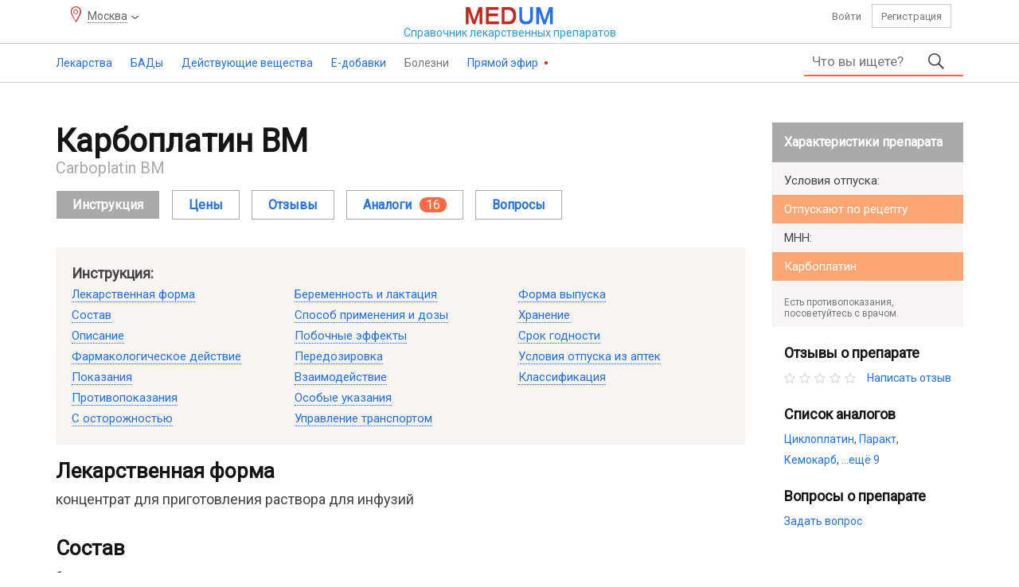

--- FILE ---
content_type: text/html; charset=UTF-8
request_url: https://medum.ru/karboplatin-vm
body_size: 15684
content:
    <!DOCTYPE HTML>
    <html lang="ru">
    <head>
        <meta http-equiv="content-type" content="text/html"/>
        <meta name="description" content="Карбоплатин ВМ (Carboplatin BM) инструкция по применению, отзывы, цена, где купить, показания и противопоказания, побочные эффекты, взаимодействие, аналоги. Карбоплатин ВМ — отзывы пациентов и врачей, польза и вред, форум."/>
        <meta charset="utf-8"/>
        <title>Карбоплатин ВМ — инструкция по применению | справочник лекарственных препаратов Medum.ru</title>
        <link rel="preload" href="/assets/font/health-medicine-guide.woff2" as="font" type="font/woff2" crossorigin>
        <script src="https://ajax.googleapis.com/ajax/libs/jquery/3.2.1/jquery.min.js"></script>
        <script>
            if (typeof jQuery == 'undefined') {
                document.write(unescape('%3Cscript src=\'/assets/jquery.js\'%3E%3C/script%3E'));
            }
        </script>
        <link href="https://fonts.googleapis.com/css?family=Roboto" rel="stylesheet">
        <link href="/assets/bootstrap.css" rel="stylesheet" type="text/css"/>
        <link href="/assets/style.css" rel="stylesheet" type="text/css"/>
        <link rel='stylesheet' href='/assets/styles/geo.css'/>
        <script src="/assets/js/script.min.js"></script>
        <meta name="viewport" content="width=device-width, initial-scale=1"/>
                <link rel="icon" href="https://medum.ru/favicon.ico" type="image/x-icon">
        <link rel="apple-touch-icon" sizes="180x180" href="https://medum.ru/assets/icons/apple-touch-icon.png">
        <link rel="apple-touch-icon" sizes="120x120" href="https://medum.ru/assets/icons/apple-touch-icon-120x120.png">
        <link rel="apple-touch-icon" sizes="152x152" href="https://medum.ru/assets/icons/apple-touch-icon-152x152.png">
        <link rel="icon" type="image/png" sizes="32x32" href="https://medum.ru/assets/icons/favicon-32x32.png">
        <link rel="icon" type="image/png" sizes="16x16" href="https://medum.ru/assets/icons/favicon-16x16.png">
        <link rel="manifest" href="https://medum.ru/assets/icons/manifest.json">
        <meta name="msapplication-config" content="https://medum.ru/assets/icons/browserconfig.xml"/>
        <link rel="mask-icon" href="https://medum.ru/assets/icons/safari-pinned-tab.svg" color="#5bbad5">
        <meta name='csrf-token' content='vbQazDJrLrQnMaIqMGx4MWZ4NqUsLWBcLGErNTJcLDJ6BDF9MGZ9AHRhRmEsRqlbNGBcLWNauJ==' />        <link rel="canonical" href="https://medum.ru/karboplatin-vm"/>
        <meta name="theme-color" content="#ffffff">
        <meta name="robots" content="index">
        <meta name='wmail-verification' content='1b717181f59d0306647664597e94cc72'/>
                    <script>
                if (!navigator.cookieEnabled) {
                    location.href = location.pathname + (location.search ? (location.search + '&') : '?') + 'nocookie=true';
                }
            </script>
                    <script src="/assets/hyphen.js"></script>
            <script src="/assets/emoji.js"></script>
            <script>
                $(document).ready(
                    function () {
                        $('table').hyphenate();
                    }
                );
            </script>
        <script>
            const userAuth = false;
            $(function () {
                $('#content').addtocopy();
            });        </script>
        <script async src="https://yandex.ru/ads/system/header-bidding.js"></script>
<script>
var adfoxBiddersMap = {
  "sape": "2893569"
};

var adUnits = [
  {
    "code": "adfox_170843327932287114",
    "bids": [
      {
        "bidder": "sape",
        "params": {
          "placementId": "881519"
        }
      }
   ],
        "sizes": [
        [728,90],
        [970,90]
        ]
    },
    {
    "code": "adfox_170904108388336813",
    "bids": [
      {
        "bidder": "sape",
        "params": {
          "placementId": "881523"
        }
      }
    ],
        "sizes": [
        [728,90],
        [970,90],
        [970,250]
        ]
  },
  {
    "code": "adfox_170904181316728081",
    "bids": [
      {
        "bidder": "sape",
        "params": {
          "placementId": "881520"
        }
      }
    ]
  },
  {
    "code": "adfox_170911552854318335",
    "bids": [
      {
        "bidder": "sape",
        "params": {
          "placementId": "883801"
        }
      }
    ],
        "sizes": [
        [728,90],
        ]
  },
  {
    "code": "adfox_170911626386931836",
    "bids": [
      {
        "bidder": "sape",
        "params": {
          "placementId": "883804"
        }
      }
    ],
        "sizes": [
        [728,90],
        ]
  },
  {
    "code": "adfox_170911670411856416",
    "bids": [
      {
        "bidder": "sape",
        "params": {
          "placementId": "883807"
        }
      }
    ],
        "sizes": [
        [728,90],
        ]
  },
  {
    "code": "adfox_170911710057665528",
    "bids": [
      {
        "bidder": "sape",
        "params": {
          "placementId": "883808"
        }
      }
    ],
        "sizes": [
        [728,90],
        ]
  },
  {
    "code": "adfox_17091174681736339",
    "bids": [
      {
        "bidder": "sape",
        "params": {
          "placementId": "883809"
        }
      }
    ],
        "sizes": [
        [728,90],
        ]
  },
  {
    "code": "adfox_170912027093314264",
    "bids": [
      {
        "bidder": "sape",
        "params": {
          "placementId": "883828"
        }
      }
    ],
        "sizes": [
        [728,90],
        ]
  },
{
    "code": "adfox_171155336264114056",
    "bids": [
      {
        "bidder": "sape",
        "params": {
          "placementId": "881518"
        }
      }
    ]
  }
];

var userTimeout = 1000;
var syncPixels = [{
        bidder: 'sape',
        pixels: ['https://acint.net/cmatch/?dp=14&pi=1754579']
    }];
window.YaHeaderBiddingSettings = {
  biddersMap: adfoxBiddersMap,
  adUnits: adUnits,
  timeout: userTimeout,
  syncPixels: syncPixels
};
</script>
<script>window.yaContextCb = window.yaContextCb || []</script>
<script src="https://yandex.ru/ads/system/context.js" async></script>    </head>
    <body>
    <!--BODY-->
    <div id="wrapper">
        <header>
    <div class="top hidden-xs hidden-sm">
        <div class="container">
            <div class="row">
                <div class="col-xs-3 col-sm-4"><p class='geo-location'><span>Москва</span></p></div>
                <div class="col-xs-6 col-sm-4 center">
                    <a class="logotype" href="/">
                        <img src="/assets/i/logo.png"/>
                        <span>Справочник <span class="hidden-xs hidden-sm">лекарственных</span> <span class="small">препаратов</span></span>
                    </a>
                </div>
                <div class="col-xs-3 col-sm-4 personal">
                                            <a rel="nofollow" href="/auth" class="auth">Войти</a>
                        <a rel="nofollow" href="/register" class="register">Регистрация</a>
                                    </div>
            </div>
        </div>
    </div>
    <div id="toppanel">
        <div class="container clear hidden-xs hidden-sm">
                            <ul class="menu">
                                            <li class="medicine" >
                                                            <a href="/lekarstvennye-sredstva">Лекарства                                        <span></span></a>
                                    <ul>
                            <li>
                                            <span>Лекарства</span>
                                                <ul>
                            <li>
                                            <a href="/lekarstvennye-sredstva">Лекарства от А до Я</a>
                                                        </li>
                                <li>
                                            <a href="/registratcionnye-udostovereniia">Регистрационные удостоверения</a>
                                                        </li>
                                <li>
                                            <a href="/proizvoditeli-lekarstv">Производители лекарств и владельцы регистрационных удостоверений</a>
                                                        </li>
                        </ul>
                        </li>
                                <li>
                                            <span>Классификаторы</span>
                                                <ul>
                            <li>
                                            <a href="/farmakoterapevticheskie-gruppy">Фармакотерапевтические группы</a>
                                                        </li>
                        </ul>
                        </li>
                                <li>
                                            <span>Беременность</span>
                                                <ul>
                            <li>
                                            <a href="/primenenie-lekarstv-pri-beremennosti-i-laktacii">Применение лекарств при беременности</a>
                                                        </li>
                                <li>
                                            <a href="/kategorii-dejstviya-na-plod-po-fda">FDA - Категории при беременности</a>
                                                        </li>
                        </ul>
                        </li>
                        </ul>
                                </li>
                                            <li class="supplement" >
                                                            <a href="/bady">БАДы                                        <span></span></a>
                                    <ul>
                            <li>
                                            <span>БАДы</span>
                                                <ul>
                            <li>
                                            <a href="/proizvoditeli-badov">Производители БАДов и владельцы свидетельств о регистрации</a>
                                                        </li>
                                <li>
                                            <a href="/svidetelstva-o-gosudarstvennoj-registracii-bad">Свидетельства о государственной регистрации</a>
                                                        </li>
                                <li>
                                            <a href="/bady">БАДы от А до Я</a>
                                                        </li>
                        </ul>
                        </li>
                                <li>
                                            <span>Классификаторы</span>
                                                <ul>
                            <li>
                                            <a href="/klassifikaciya-bad">Классификация БАД</a>
                                                        </li>
                        </ul>
                        </li>
                                <li>
                                            <span>Беременность</span>
                                                <ul>
                            <li>
                                            <a href="/primenenie-bad-pri-beremennosti-i-laktacii">Применение БАД при беременности и лактации</a>
                                                        </li>
                        </ul>
                        </li>
                        </ul>
                                </li>
                                            <li class="active-ingredient" >
                                                            <a href="/dejstvuyushchie-veshchestva">Действующие вещества                                        <span></span></a>
                                    <ul>
                            <li>
                                            <span>Действующие вещества</span>
                                                <ul>
                            <li>
                                            <a href="/dejstvuyushchie-veshchestva">Действующие вещества от А до Я</a>
                                                        </li>
                        </ul>
                        </li>
                                <li>
                                            <span>Классификаторы</span>
                                                <ul>
                            <li>
                                            <a href="/atc">АТХ — Анатомо-терапевтическо-химическая классификация</a>
                                                        </li>
                                <li>
                                            <a href="/mnn">МНН — Международные непатентованные наименования</a>
                                                        </li>
                                <li>
                                            <a href="/farmakologicheskie-gruppy">Фармакологические группы</a>
                                                        </li>
                        </ul>
                        </li>
                                <li>
                                            <span>Беременность</span>
                                                <ul>
                            <li>
                                            <a href="/beremennost-i-laktaciya-dejstvuyushchie-veshchestva">Применение действующих веществ при беременности и лактации</a>
                                                        </li>
                                <li>
                                            <a href="/kategorii-dejstviya-na-plod-po-fda">FDA - Категории при беременности</a>
                                                        </li>
                        </ul>
                        </li>
                        </ul>
                                </li>
                                            <li class="e-additive" >
                                                            <a href="/e-dobavki">Е-добавки                                        <span></span></a>
                                    <ul>
                            <li>
                                            <a href="/e-dobavki">Е-добавки</a>
                                                        </li>
                                <li>
                                            <a href="/gruppy-pishchevykh-dobavok">Группы пищевых добавок</a>
                                                        </li>
                        </ul>
                                </li>
                                            <li class="ailment" >
                                                            <p>Болезни<span></span>                                </p>
                                    <ul>
                            <li>
                                            <a href="/mkb-10">МКБ 10 - Международная классификация болезней</a>
                                                        </li>
                                <li>
                                            <a href="/mkb-11">МКБ 11 - Международная классификация болезней</a>
                                                        </li>
                        </ul>
                                </li>
                                            <li class="broadcast" >
                                                            <a href="/pryamoj-ehfir">Прямой эфир                                        <span></span></a>
                                    <ul>
                            <li>
                                            <a href="/pryamoj-ehfir-blogi">Блоги</a>
                                                        </li>
                                <li>
                                            <a href="/pryamoj-ehfir-otzyvy">Отзывы</a>
                                                        </li>
                                <li>
                                            <a href="/pryamoj-ehfir-voprosy">Вопросы</a>
                                                        </li>
                                <li>
                                            <a href="/pryamoj-ehfir-kommentarii">Комментарии</a>
                                                        </li>
                        </ul>
                                </li>
                                    </ul>
                                <form class="main-search clear" action="/search">
            <div class="input">
                <input autocomplete="off" placeholder="Что вы ищете?" type="text" name="phrase"
                       value=""/>
                <ul></ul>
            </div>
            <button type="submit"></button>
                    </form>
        <span class="mobile"></span>
                </div>
        <!--noindex-->
                <div class="mobile-top">
            <div class="menu"></div>
            <a class="logotype" href="/">
                <img alt="Справочник лекарств" src="/assets/i/logo.png"/>
            </a>
            <div class="user">
                                    <a class="auth" href="/auth"></a>
                            </div>
                    <form class="main-search clear" action="/search">
            <div class="input">
                <input autocomplete="off" placeholder="Что вы ищете?" type="text" name="phrase"
                       value=""/>
                <ul></ul>
            </div>
            <button type="submit"></button>
                    </form>
        <span class="mobile"></span>
                </div>
                <!--/noindex-->
    </div>
    <!--noindex-->
            <div id="menu">
            <p><span class="font"></span></p>
            <p class='geo-location'><span>Москва</span></p>            <ul>
                            <li><a href="/lekarstvennye-sredstva">Лекарства</a></li>
                    <li><a href="/bady">Бады</a></li>
                    <li><a href="/dejstvuyushchie-veshchestva">Действующие вещества</a></li>
                    <li><a href="/e-dobavki">Е-добавки</a></li>
                    <li><a href="/pryamoj-ehfir">Прямой эфир</a></li>
                <li class="separator"></li>
                <li><a href="/mkb-10">МКБ-10</a></li>
            <li><a href="/atc">АТХ</a></li>
            <li><a href="/farmakologicheskie-gruppy">Фармакологические группы</a></li>
            <li><a href="/kategorii-dejstviya-na-plod-po-fda">FDA — беременность</a></li>
            <li class="separator"></li>
                <li class="assets"><a href="/agreement">Пользовательское соглашение</a></li>
            <li class="assets"><a href="/kontakty">Контакты</a></li>
            <li class="assets"><a href="/rekvizity">Реквизиты</a></li>
            <li class="assets"><a href="/feedback">Обратная связь</a></li>
            <li class="assets"><a href="/vakansii">Вакансии</a></li>
                    <li class="separator"></li>
                <li class="menu-footer">
                    <span class="right">2016–2026 © ООО «Медум.ру» (Ltd. Medum.ru)</span>
                </li>
                <li class="separator"></li>
            </ul>
        </div>
            <!--/noindex-->
</header>        
        <div id="content">
            <div class="container">
                <!--MAIN-->
                                    <div class="top">
                        <div data-id='55' data-hash='459718500d18a7db57a391ad87519168' class='top block'><div id="adfox_170843327932287114"></div>
<script>
    window.yaContextCb.push(()=>{
        Ya.adfoxCode.create({
            ownerId: 352550,
            containerId: 'adfox_170843327932287114',
            params: {
                pp: 'g',
                ps: 'ffmc',
                p2: 'ivxy'
            }
        })
    })
</script></div>
                    </div>
                                <div class="middle">
                    <div class="left">
                        
                        <!--CONTENT-->
                        <div class="content">
                                    <section id="medicines" class="medicines">
            <div class='header'><h1>Карбоплатин ВМ</h1></div><span>Carboplatin BM</span><div class='medicine-menu'><ul class='medicine-menu'><li><span class='hidden-xs'>Инструкция</span></li><li><a href='/karboplatin-vm-cena'>Цены</a></li><li><a href='/karboplatin-vm-otzyvy'>Отзывы</a></li><li><a href='/karboplatin-vm-analogi'><i>Аналоги</i><i>16</i></a></li><li><a href='/karboplatin-vm-voprosy'>Вопросы</a></li></ul></div><div class='navigation hidden-xs'><p>Инструкция:</p><ul><li><a href='#form'>Лекарственная форма</a></li><li><a href='#composition'>Состав</a></li><li><a href='#description'>Описание</a></li><li><a href='#action'>Фармакологическое действие</a></li><li><a href='#indications'>Показания</a></li><li><a href='#contraindications'>Противопоказания</a></li><li><a href='#caution'>С осторожностью</a></li><li><a href='#pregnancy'>Беременность и лактация</a></li><li><a href='#dosage'>Способ применения и дозы</a></li><li><a href='#side_effect'>Побочные эффекты</a></li><li><a href='#overdosage'>Передозировка</a></li><li><a href='#interaction'>Взаимодействие</a></li><li><a href='#special_instruction'>Особые указания</a></li><li><a href='#influence'>Управление транспортом</a></li><li><a href='#release_form'>Форма выпуска</a></li><li><a href='#storage'>Хранение</a></li><li><a href='#expiration'>Срок годности</a></li><li><a href='#supply_conditions'>Условия отпуска из аптек</a></li><li><a href='#classification'>Классификация</a></li></ul></div>        <div id="form" class="description">
            <h2>Лекарственная форма</h2>            <div>
                <p>концентрат для приготовления раствора для инфузий</p>            </div>
                    </div>
                <div id="composition" class="description">
            <h2>Состав</h2>            <div>
                <p>1 мл концентрата содержит:</p>
<p><i>Активное вещество:</i> <a href="/carboplatin">карбоплатин</a> 10,0 мг.</p>
<p><i>Вспомогательные вещества:</i> <a href="/water-for-injections">вода для инъекций</a> до 1,0 мл.</p>            </div>
                    </div>
                <div id="description" class="description">
            <h2>Описание</h2>            <div>
                <p>Прозрачный, бесцветный или светло-жёлтый раствор.</p>            </div>
                    </div>
                <div id="action" class="description">
            <h2>Фармакологическое действие</h2>            <div>
                        <div>
            <h3>Фармакодинамика</h3>            <div>
                <p>Карбоплатин представляет собой неорганическое комплексное соединение, содержащее тяжёлый металл — платину. Предполагают, что основной механизм действия данного препарата обусловлен связыванием с ДНК, в результате чего образуются преимущественно внутриспиральные сшивки, которые изменяют структуру ДНК и подавляют её синтез. Этот эффект проявляется вне зависимости от фазы клеточного цикла.</p>
<p>Гидратация карбоплатина, в результате которой образуется активная форма (формы) препарата, происходит медленнее, чем гидратация <a href="/cisplatin">цисплатина</a>.</p>            </div>
                    </div>
                <div>
            <h3>Фармакокинетика</h3>            <div>
                <p>Фармакокинетика карбоплатина является сложным процессом и включает в себя превращения исходного карбоплатина, общей платины и платины, поддающейся ультрафильтрации.</p>
<p>Общая платина состоит из связанной с белками и несвязанной с белками платины, в то время как платина, поддающаяся ультрафильтрации, состоит из карбоплатина и несвязанных с белками метаболитов карбоплатина.</p>
<p>В фармакокинетических исследованиях карбоплатина обычно измеряется уровень платины, поддающейся ультрафильтрации, поскольку цитотоксичными обычно являются только несвязанная с белками платина или её метаболиты, содержащие платину.</p>
<p>После однократного введения карбоплатина в виде внутривенной инфузии максимальные концентрации карбоплатина, общей платины и платины, поддающейся ультрафильтрации, достигаются практически немедленно.</p>
<p>Платина распределяется во всех тканях и жидкостях организма, причём наиболее высокие концентрации наблюдаются в тканях почек, печени, кожи и опухолевых тканях.</p>
<p>Начальные периоды полувыведения (T<sub>½</sub>) карбоплатина, общей платины и платины, поддающейся ультрафильтрации, при внутривенном введении практически одинаковы; T<sub>½</sub> карбоплатина составляет 1–2 часа.</p>
<p>Собственно карбоплатин с белками не связывается, а распадается до продуктов, содержащих платину, которые очень быстро связываются с белками. В течение первых 4 часов после введения карбоплатина менее 24 % платины связывается с белками плазмы; через 24 часа количество связанной платины составляет 87 %.</p>
<p>Концентрация карбоплатина и платины, поддающейся ультрафильтрации, снижается в соответствии с двухфазной моделью. Концентрация общей платины снижается в соответствии с трёхфазной моделью.</p>
<p>При нормальной функции почек периоды полувыведения карбоплатина и платины, поддающейся ультрафильтрации, составляют 2–3 часа. Конечный период полувыведения общей платины составляет 4–6 дней.</p>
<p>Карбоплатин и его платиносодержащие метаболиты в основном выводятся с мочой. При нормальной функции почек около 65 % дозы карбоплатина выводится с мочой в течение 12 часов; через 24 часа выводится 71 % дозы. Значительная часть выводится в виде неизменённого карбоплатина. Карбоплатин (в виде карбоплатина, поддающегося ультрафильтрации) эффективно выводится гемодиализом.</p>
<p>В моче через 24 часа вся платина присутствует в виде карбоплатина. Только 3–5 % введённой платины выводится с мочой в период 24–96 часов.</p>
<p>Так как карбоплатин выводится почти полностью посредством клубочковой фильтрации, лишь очень малая концентрация карбоплатина присутствует в почечных канальцах, что, возможно, объясняет небольшой нефротоксический потенциал препарата по сравнению с <a href="/cisplatin">цисплатином</a>.</p>            </div>
                    <div class="inner block" data-id="71" data-hash="261ad411f64c33021d097f95f6f083bd"><div id="adfox_170911552854318335"></div>
<script>
    window.yaContextCb.push(()=>{
        Ya.adfoxCode.create({
            ownerId: 352550,
            containerId: 'adfox_170911552854318335',
            params: {
                p1: 'dbgij',
                p2: 'iwhu',
            }
        })
    })
</script></div></div>
                    </div>
                    </div>
                <div id="indications" class="description">
            <h2>Показания</h2>            <div>
                <p>Рак яичников, герминогенные опухоли мужчин и женщин, рак лёгкого, рак шейки матки, злокачественные опухоли головы и шеи, переходно-клеточный рак мочевого пузыря.</p>            </div>
                    </div>
                <div id="contraindications" class="description">
            <h2>Противопоказания</h2>            <div>
                <ul><li>Повышенная чувствительность к карбоплатину или другим платиносодержащим соединениям;</li>
<li>выраженные нарушения функции почек (клиренс креатинина равен или ниже 15 мл/мин);</li>
<li>выраженная миелосупрессия;</li>
<li>обильные кровотечения;</li>
<li>беременность и период кормления грудью;</li>
<li>детский возраст.</li></ul>            </div>
                    </div>
                <div id="caution" class="description">
            <h2>С осторожностью</h2>            <div>
                <p>При угнетении костномозгового кроветворения (в том числе на фоне сопутствующей лучевой или химиотерапии), предшествующей терапии нефротоксическими препаратами (например, <a href="/cisplatin">цисплатином</a>), нарушениях слуха, острых инфекционных заболеваниях вирусной, грибковой или бактериальной природы, поставакционный период.</p>            </div>
                    </div>
                <div id="pregnancy" class="description">
            <h2>Беременность и лактация</h2>            <div>
                <p>Карбоплатин противопоказан при беременности и кормлении грудью.</p>            </div>
                    </div>
                <div id="dosage" class="description">
            <h2>Способ применения и дозы</h2>            <div>
                <p>Карбоплатин может применяться как в виде монотерапии, так и в сочетании с другими противоопухолевыми препаратами. При выборе дозы и режима в каждом индивидуальном случае следует пользоваться специальной литературой.</p>
<p>Препарат вводится внутривенно в следующих <i><b>дозовых режимах</b>:</i></p>
<ul><li>300-400 мг/м<sup>2</sup> внутривенно капельно в течение 15–60 минут или в виде 24-часовой инфузии;</li>
<li>100 мг/м<sup>2</sup> внутривенно капельно в течение 15–60 минут ежедневно в течение 5 дней.</li></ul>
<p>Введение карбоплатина повторяют с интервалом не менее 4-х недель при показателях тромбоцитов не менее 100000 клеток/мкл крови и нейтрофилов не менее 2000 клеток/мкл крови на момент следующего введения.</p>
<p>Введение жидкости до или после применения карбоплатина, а также достижение форсированного диуреза не требуется.</p>
<p>В зависимости от состояния костного мозга или функции почек <i><b>терапевтическая доза карбоплатина может коррегироваться</b></i> следующим образом:</p>
<ul><li>При снижении количества тромбоцитов до 50000/мкл и/или нейтрофилов до 500/мкл при предыдущих курсах терапии карбоплатином корректировки дозы не требуется. При наблюдавшихся минимальных значениях тромбоцитов менее 50000/мкл и/или нейтрофилов менее 500/мкл при предшествующем курсе терапии карбоплатином следует рассмотреть возможность снижения следующей дозы на 25 % как в случаях монотерапии, так и в комбинированных схемах лечения.</li>
<li>При нарушении функции почек (клиренс креатинина менее 60 мл/мин.) возрастает риск развития токсических эффектов карбоплатина, в связи с чем рекомендуемые дозы карбоплатина составляют при клиренсе креатинина 41–59 мл/мин — 250 мг/м<sup>2</sup>, при клиренсе креатинина 16–40 мл/мин — 200 мг/м<sup>2</sup>.</li>
<li>Больным с факторами риска, такими как, например, проводимые ранее курсы миелосупрессивной терапии, возраст более 65 лет, низкий функциональный статус (ECOG-Zubrod 2–4 или показатель по Карновскому ниже 80 %) рекомендуется снижение исходной дозы карбоплатина на 20–25 %.</li></ul>
<h3>Определение дозы по формуле</h3>
<p>Определить исходную дозу препарата в миллиграммах можно по формуле Кальверта, описывающей зависимость значений скорости гломерулярной фильтрации (СГФ в мл/мин) и желаемую концентрацию препарата от времени (AUC в мг/мл × мин):</p>
<p>Общая Доза (мг) = AUC ×  (СГФ + 25)</p>
 <div class="table"><table><tr><td><b>Желательное значение AUC*</b></td><td><b>Планируемая химиотерапия препаратом Карбоплатин ВМ</b></td><td><b>Статус больного в отношении лечения</b></td></tr><tr><td>5–7 мг/мл.мин</td><td>Монотерапия</td><td>Ранее нелеченный</td></tr><tr><td>4–6 мг/мл.мин</td><td>Монотерапия</td><td>Ранее леченный</td></tr><tr><td>4–6 мг/мл.мин</td><td>В комбинации с <a href="/cyclophosphamide">циклофосфамидом</a></td><td>Ранее нелеченый</td></tr></table></div>
<h4>Правила приготовления раствора для инфузий</h4>
<p>Перед введением препарат разбавляют 5 % раствором декстрозы или 0,9 % раствором натрия хлорида до концентрации 0,5 мг/мл.</p>
<p>Инфузия должна быть завершена не более чем через 24 часа после приготовления раствора.<div class="inner block" data-id="72" data-hash="6373d90918f0b56d79b5ed8dd656149b"><div id="adfox_170911626386931836"></div>
<script>
    window.yaContextCb.push(()=>{
        Ya.adfoxCode.create({
            ownerId: 352550,
            containerId: 'adfox_170911626386931836',
            params: {
                p1: 'dbgis',
                p2: 'iwhw',
            }
        })
    })
</script></div></p>            </div>
                    </div>
                <div id="side_effect" class="description">
            <h2>Побочные эффекты</h2>            <div>
                <p>Частота побочных эффектов распределяется в следующем порядке: очень часто (более чем в 10 % случаев), часто (в 1 % — 10 % случаев); нечасто (в 0,1 % — 1 % случаев); редко (в 0,01 % — 0,1 % случаев); очень редко (менее 0,01 % случаев), включая отдельные сообщения.</p>
<p><i><span class="solid">Со стороны пищеварительной системы:</span></i> тошнота, рвота (можно предотвратить предварительным назначением противорвотных средств, непрерывной внутривенной инфузией карбоплатина в течение 24 часов или дробным введением дозы в течение 5 дней подряд), стоматит, диарея или запор, абдоминальные боли, снижение аппетита, нарушение функции печени (повышение концентраций аспартатаминотрансферазы, билирубина и щелочной фосфатазы в сыворотке крови).</p>
<p>У пациентов, подвергавшихся лечению высокими дозами карбоплатина с аутологической трансплантацией костного мозга, наблюдались значительные нарушения функции печени.</p>
<p><i><span class="solid">Со стороны мочеполовой системы:</span></i> повышение концентраций креатинина и мочевины в сыворотке крови (острые поражения почек наблюдались редко, риск появления нефроток- сичности на фоне приёма карбоплатина повышается при увеличении дозы карбоплатина, а также у пациентов, которые ранее проходили лечение <a href="/cisplatin">цисплатином</a>), азооспермия, аменорея.</p>
<p><i><span class="solid">Со стороны центральной нервной системы:</span></i> астения, периферическая полинейропатия (парестезии, снижение глубоких сухожильных рефлексов), снижение остроты зрения вплоть до полной потери зрения или потери способности различать цвета (улучшение или полное восстановление зрения, как правило, происходит в течение нескольких недель после прекращения приёма препарата; у пациентов с нарушением функции почек, проходивших лечение высокими дозами карбоплатина, наблюдалась корковая слепота), снижение слуха, шум в ушах. Длительная терапия препаратом может привести к кумулятивной нейротоксичности.</p>
<p><i><span class="solid">Со стороны органов кроветворения:</span></i> основным токсическим фактором, ограничивающим дозу карбоплатина, является подавление функции костномозгового кроветворения. Миелосупрессия дозозависима. Максимально низкий уровень тромбоцитов и лейкоцитов/гранулоцитов, как правило, достигается через 2–3 недели от начала приёма препарата, при этом тромбоцитопения встречается чаще.</p>
<p>Адекватное восстановление до уровня, позволяющего приём следующей дозы карбоплатина, как правило, занимает не менее 4-х недель.</p>
<p>У достаточно большого числа пациентов могут также проявляться симптомы анемии (уровень гемоглобина менее 11 г/дл), интенсивность, которой зависит от суммарной дозы препарата. Может возникнуть необходимость в проведении трансфузионной терапии, особенно у пациентов, проходящих длительное лечение (например, более 6 циклов приёма препарата). Существует также вероятность клинических осложнений, таких как лихорадка, инфекционные заболевания, сепсис/септический шок и кровотечение.</p>
<p><i><span class="solid">Со стороны водно-электролитного баланса:</span></i> гипокалиемия, гипокальциемия, гипонатриемия и гипомагниемия.</p>
<p><i><span class="solid">Аллергические реакиии:</span></i> эритематозная сыпь, лихорадка, зуд, крапивница, бронхоспазм, артериальная гипотензия, анафилактоидные реакции, аллергические реакции в месте введения препарата. Редко — эксфолиативный дерматит.</p>
<p><i><span class="solid">Местные реакции:</span></i> боль в месте введения, аллергические реакции.</p>
<p><i><span class="solid">Прочие:</span></i> изменения вкуса, алопеция, астения, гриппоподобные симптомы (повышение температуры тела, лихорадка), гемолитико-уремический синдром, миалгия/артралгия, сердечная недостаточность, цереброваскулярные нарушения.<div class="inner block" data-id="73" data-hash="87809a1388ed83ba8793a091b022452e"><div id="adfox_170911670411856416"></div>
<script>
    window.yaContextCb.push(()=>{
        Ya.adfoxCode.create({
            ownerId: 352550,
            containerId: 'adfox_170911670411856416',
            params: {
                p1: 'dbgiy',
                p2: 'iwia',
            }
        })
    })
</script></div></p>            </div>
                    </div>
                <div id="overdosage" class="description">
            <h2>Передозировка</h2>            <div>
                <p>Специальных антидотов, применяемых в случае передозировки карбоплатина неизвестны. При передозировке следует ожидать более выраженных вышеперечисленных дозозависимых побочных реакций.</p>
<p><i>Лечение</i> симптоматическое. В первые 3 часа после введения препарата возможно применение гемодиализа.</p>            </div>
                    </div>
                <div id="interaction" class="description">
            <h2>Взаимодействие</h2>            <div>
                <p>Применение карбоплатина в комбинации с другими миелосупрессивными препаратами или лучевой терапией может повысить риск возникновения гематологической токсичности.</p>
<p>Применение карбоплатина в комбинации с аминогликозидами, а также с другими нефротоксическими препаратами увеличивает риск возникновения нефротоксических и/или ототоксических эффектов.</p>
<p>Снижает выработку антител на введение инактивированной вирусной вакцины и живой вирусной вакцины (кроме того, возможна интенсификация процесса репликации вакцинного вируса, усиление его побочных эффектов). Интервал между прекращением лечения карбоплатином и вакцинацией должен составлять от 3 до 12 месяцев (зависит от дозы и типа препарата, основного заболевания и др. факторов).</p>            </div>
                    </div>
                <div id="special_instruction" class="description">
            <h2>Особые указания</h2>            <div>
                <ul><li>Лечение карбоплатином следует осуществлять под контролем врача, имеющего опыт применения цитотоксических препаратов.</li>
<li>Не следует применять для приготовления и введения препарата иглы, шприцы, катетеры и инфузионные системы, содержащие алюминий, который может реагировать с карбоплатином, приводя к образованию осадка или потере активности препарата.</li>
<li>Регулярно (раз в неделю) следует контролировать форменные элементы периферической крови и показатели функции почек (наиболее чувствительным показателем является клиренс креатинина) и печени.</li>
<li>Периодически рекомендуется проводить неврологические осмотры, особенно у пациентов, ранее проходивших терапию <a href="/cisplatin">цисплатином</a> и у пациентов старше 65 лет.</li>
<li>Так как карбоплатин может вызывать кумулятивные ототоксические эффекты, пациентам рекомендуется проводить аудиографические исследования до начала и в течение лечения. В случае клинически значимого нарушения функции слуха может потребоваться соответствующее изменение дозы препарата или прекращение лечения.</li>
<li>Женщинам и мужчинам во время лечения карбоплатином следует использовать надёжные способы контрацепции.</li>
<li>При применении карбоплатина должны соблюдаться все обычные инструкции, принятые для применения цитотоксических препаратов.</li>
<li>При наличии сопутствующего асцита или экссудативного плеврита повышается токсичность карбоплатина. У больных с развившейся тромбоцитопенией на фоне приёма карбоплатина необходимо соблюдать особые меры предосторожности для предотвращения кровотечений и кровоизлияний. Во время лечения не рекомендуют проводить вакцинацию пациентов или членов их семей, а также необходимо избегать контактов с людьми, получавшими вакцину против полиомиелита, или носить защитную маску.</li><div class="inner block" data-id="74" data-hash="ff0e31cc95aa38f17fc9547fe9df4313"><div id="adfox_170911710057665528"></div>
<script>
    window.yaContextCb.push(()=>{
        Ya.adfoxCode.create({
            ownerId: 352550,
            containerId: 'adfox_170911710057665528',
            params: {
                p1: 'dbgjc',
                p2: 'iwic',
            }
        })
    })
</script></div></ul>            </div>
                    </div>
                <div id="influence" class="description">
            <h2>Влияние на способность управлять транспортными средствами или работать с механизмами</h2>            <div>
                <p>В период лечения необходимо соблюдать осторожность при управлении транспортными средствами и занятии др. потенциально опасными видами деятельности, требующими повышенной концентрации внимания и быстроты психомоторных реакций.</p>            </div>
                    </div>
                <div id="release_form" class="description">
            <h2>Форма выпуска</h2>            <div>
                <p>Концентрат для приготовления раствора для инфузий, 10 мг/мл.</p>            </div>
                    </div>
                <div id="storage" class="description">
            <h2>Хранение</h2>            <div>
                <p>В защищённом от света месте, при температуре от 15 до 25 °C. Не замораживать!</p>

<p>Хранить в недоступном для детей месте.</p>            </div>
                    </div>
                <div id="expiration" class="description">
            <h2>Срок годности</h2>            <div>
                <p>3 года.</p>
<p>Не использовать после истечения срока годности, указанного на упаковке.</p>            </div>
                    </div>
                <div id="supply_conditions" class="description">
            <h2>Условия отпуска из аптек</h2>            <div>
                <p>Отпускают по рецепту</p>            </div>
                    </div>
                <div id="classification" class="description">
            <h2>Классификация</h2>            <div>
                <ul>        <li class="pht">
            <h3>Фармакотерапевтическая группа</h3>
            <div>
                <p>
                                            <a href="/protivoopukholevoe-sredstvo-alkiliruyushchee-soedinenie">Противоопухолевое средство - алкилирующее соединение</a>
                                    </p>
            </div>
        </li>
                <li class="atc">
            <h3>АТХ</h3>
            <div>
                <p>
                    <a href="/atc-l01xa02">L01XA02</a>                </p>
            </div>
        </li>
                <li class="as">
            <h3>Действующее вещество</h3>
            <div>
                <p>
                                            <a href="/carboplatin">Карбоплатин</a>
                                    </p>
            </div>
        </li>
        </ul>            </div>
                    </div>
        
        <!--noindex-->
        <div id="share">
            <p>
                                        Поделиться этой страницей
                                </p>
            <div class="ya-share2"
                 data-services="vkontakte,facebook,odnoklassniki,twitter,telegram,viber,whatsapp"></div>
        </div>
        <!--/noindex-->
                <div class="aux">
                            <h2>Подробнее по теме</h2>
                        <p>Ознакомьтесь с дополнительными сведениями о препарате Карбоплатин ВМ:</p>
            <ul class="aux"><li><a href='/karboplatin-vm-forma-vypuska'>Формы выпуска (1)</a></li><li><a href='/karboplatin-vm-otzyvy'>Отзывы</a></li><li><a href='/karboplatin-vm-analogi'>Аналоги (16)</a></li><li><a href='/karboplatin-vm-voprosy'>Вопросы</a></li></ul>        </div>
                </section>
                                </div>
                        <!--CONTENT-->
                    </div>
                    <div class="right hidden-xs hidden-sm">        <div class="aside">
                    <div class="specifications">
            <h3>Характеристики препарата</h3>
            <ul><li><span>Условия отпуска:</span><span>Отпускают по рецепту</span></li><li><span>МНН:</span><span>Карбоплатин</span></li></ul>            <p>Есть противопоказания, посоветуйтесь с врачом.</p>
        </div>
                <div class="reviews">
            <h3>Отзывы о препарате</h3>
            <div>
                <ul class="whole rating clear"><li></li><li></li><li></li><li></li><li></li></ul><a href='/karboplatin-vm-otzyvy'>Написать отзыв</a>            </div>
        </div>
                <div class="analogues">
            <h3>Список аналогов</h3>
            <ul><li><a href='/cikloplatin'>Циклоплатин</a></li>, <li><a href='/parakt'>Паракт</a></li>, <li><a href='/kemokarb'>Кемокарб</a></li>, <li><a href='/karboplatin-vm-analogi'>...ещё 9</a></li></ul>        </div>
                <div class="questions">
            <h3>Вопросы о препарате</h3>
            <a href="/karboplatin-vm-voprosy">Задать вопрос</a>
        </div>
                </div>
        </div>
                </div>
                                    <div class="bottom">
                        <div data-id='85' data-hash='6215fb2ab656e44fa20c1c6d6272d843' class='bottom block'><!-- Yandex.RTB R-A-586491-87 -->
<div id="yandex_rtb_R-A-586491-87"></div>
<script>
window.yaContextCb.push(()=>{
	Ya.Context.AdvManager.render({
		"blockId": "R-A-586491-87",
		"renderTo": "yandex_rtb_R-A-586491-87",
		"type": "feed"
	})
})
</script></div>
                    </div>
                            </div>
        </div>
        <footer>
    <!--noindex-->
    <div class="middle">
        <div class="container">
            <div class="row" id="bottom-menu">
                <div class="col-md-5 col-sm-6 col-xs-12">
                    <ul>
                        <li>Поддержка</li>
                        <li><a href="/help">Помощь</a></li>
                        <li><a href="/faq">Частые вопросы и ответы</a></li>
                        <li><a href="/feedback">Задайте нам вопрос</a></li>
                    </ul>
                    <ul>
                        <li>Личный кабинет</li>
                                                    <li><a rel="nofollow" href="/auth">Войти</a></li>
                            <li><a rel="nofollow" href="/register">Создать новый профиль</a></li>
                                            </ul>
                </div>
                <div class="col-md-5 col-sm-6 col-xs-12">
                    <ul>
                        <li>Условия пользования</li>
                        <li><a href="/agreement">Пользовательское соглашение</a></li>
                        <li><a href="/rules">Правила публикаций</a></li>
                        <li><a href="/copyright">Правила перепечатки</a></li>
                    </ul>
                    <ul>
                        <li>О нас</li>
                        <li><a href="/about">Что такое Medum.ru</a></li>
                        <li><a href="/kontakty">Контакты</a></li>
                        <li><a href="/vakansii">Вакансии</a></li>
                        <li><a href="/rekvizity">Реквизиты</a></li>
                        <li><a href="/reclama-na-medum">Реклама на сайте</a></li>
                    </ul>
                </div>
                <div class="col-md-2 col-sm-12 col-xs-12 logo">
                    <img src="/assets/i/logotype.png"/>
                    <p>Портал о здоровье</p>
                </div>
            </div>
        </div>
    </div>
    <!--/noindex-->
    <div class="bottom">
        <div class="container">
            <!--noindex-->
            <p><!--noindex-->Информация на сайте Medum.ru – справочная. Содержимое сайта Medum.ru – инструкции, текст, графика, видео, изображения предназначены исключительно для справочных целей. Информация, размещённая на сайте Medum.ru не предназначена для замены профессиональной медицинской консультации, диагностики или лечения. Обязательно обращайтесь к медицинским специалистам и не откладывайте их поиск из-за того, что вы прочитали на сайте Medum.ru. Medum.ru не рекомендует и не одобряет какие-либо лекарственные средства, биологически активные добавки, гомеопатические средства, тесты, врачей, медицинские учреждения, аптеки, отзывы, мнения, комментарии и другую информацию упомянутую на сайте. Внешний вид препаратов (фото и видео) и инструкции могут отличаться от опубликованных и могут зависеть от производителя, упаковки, дозировки, форм выпуска. Обязательно консультируйтесь с медицинскими специалистами.<!--/noindex--></p>
            <!--/noindex-->
            <div id="informer">
    <p>Medum.ru — информационная база данных, объединяющая реестры 40 200 лекарств (официальные инструкции ГРЛС, ЕАЭС + зарубежные источники), 48 600 БАДов, 700 пищевых добавок, 13 800 действующих веществ, 101 300 регистрационных записей, и данные о 7 900 производителях, классификаторы, идентификаторы. Система включает 274 900 карточек товаров аптечного ассортимента, 5 636 000 региональных расценок (79 субъектов Российской Федерации, 312 городов, обновляемых ежедневно). Портал содержит свыше 1 930 000 уникальных страниц, включая развёрнутые информационные карточки, справочные материалы и вспомогательные ресурсы.</p>
    <p>За последние сутки количество обновлённых записей в реестре составляет — 174.</p>
    <p>Последнее комплексное обновление базы данных справочника Medum.ru произведено 21 января 2026 года.</p>
</div>            <!--noindex-->
            <p><!--noindex-->Medum.ru — справочник лекарственных препаратов. Всё о здоровье, отзывы, мнения, вопросы и ответы, а также другие полезные разделы и сервисы.<!--/noindex--></p>
            <p>Все права защищены. 2016–2026 © ООО «Медум.ру» (Ltd. Medum.ru)</p>
            <p>Медум® (Medum®)</p>
            <!--/noindex-->
        </div>
    </div>
</footer>    </div>
    <!--BODY-->
            <div id="up">
            <span></span>
        </div>
                <!-- Yandex.Metrika counter -->
            <script type="text/javascript">
                (function (m, e, t, r, i, k, a) {
                    m[i] = m[i] || function () {
                        (m[i].a = m[i].a || []).push(arguments)
                    };
                    m[i].l = 1 * new Date();
                    k = e.createElement(t), a = e.getElementsByTagName(t)[0], k.async = 1, k.src = r, a.parentNode.insertBefore(k, a)
                })
                (window, document, 'script', 'https://mc.yandex.ru/metrika/tag.js', 'ym');
                ym(60653452, 'init', {
                    clickmap: true,
                    trackLinks: true,
                    accurateTrackBounce: true,
                    webvisor: true
                });
            </script>
            <noscript>
                <div><img src="https://mc.yandex.ru/watch/60653452" style="position:absolute; left:-9999px;" alt=""/>
                </div>
            </noscript>
            <!-- /Yandex.Metrika counter -->
            <!-- Global site tag (gtag.js) - Google Analytics -->
            <script async src="https://www.googletagmanager.com/gtag/js?id=UA-160197718-1"></script>
            <script>
                window.dataLayer = window.dataLayer || [];

                function gtag() {
                    dataLayer.push(arguments);
                }

                gtag('js', new Date());

                gtag('config', 'UA-160197718-1');
            </script>
                <!--OUTER-->
    <script src='/assets/scripts/geo.js'></script>
			<script src='/assets/scripts/drugs.js'></script>
			<script async src='//yastatic.net/es5-shims/0.0.2/es5-shims.min.js'></script>
			<script async src='//yastatic.net/share2/share.js'></script>
            <div data-id='54' data-hash='45da41ef9eb61ddf92350da489b44f2c' class='over block'><!-- Yandex.RTB R-A-586491-88 -->
<script>
window.yaContextCb.push(()=>{
	Ya.Context.AdvManager.render({
		"blockId": "R-A-586491-56",
		"type": "fullscreen",
		"platform": "desktop"
	})
})
</script></div>
        </body>
    </html>
    

--- FILE ---
content_type: text/html; charset=UTF-8
request_url: https://medum.ru/
body_size: 543
content:
<ul class="advertising"><li class='right block' data-id='58' data-hash='32ca97973b60635fb76a350feb8ef784'><div id="adfox_170904181316728081"></div>
<script>
    window.yaContextCb.push(()=>{
        Ya.adfoxCode.create({
            ownerId: 352550,
            containerId: 'adfox_170904181316728081',
            params: {
                p1: 'dbgag',
                p2: 'iwfk',
            }
        })
    })
</script></li><li class='right block' data-id='2' data-hash='f3bf3d746a4c316c95008cd44129d0b4'><!-- Yandex.RTB R-A-586491-2 -->
<div id="yandex_rtb_R-A-586491-2"></div>
<script>window.yaContextCb.push(()=>{
  Ya.Context.AdvManager.render({
    renderTo: 'yandex_rtb_R-A-586491-2',
    blockId: 'R-A-586491-2'
  })
})</script></li><li class='right block' data-id='4' data-hash='4db99627c2135bd9f66d80018ab0025b'><!-- Yandex.RTB R-A-586491-4 -->
<div id="yandex_rtb_R-A-586491-4"></div>
<script>window.yaContextCb.push(()=>{
  Ya.Context.AdvManager.render({
    renderTo: 'yandex_rtb_R-A-586491-4',
    blockId: 'R-A-586491-4'
  })
})</script></li><li class='right block' data-id='25' data-hash='8e5583bb22ae693c62495d8af43f9eb5'><!-- Yandex.RTB R-A-586491-21 -->
<div id="yandex_rtb_R-A-586491-21"></div>
<script>window.yaContextCb.push(()=>{
  Ya.Context.AdvManager.render({
    renderTo: 'yandex_rtb_R-A-586491-21',
    blockId: 'R-A-586491-21'
  })
})</script></li><li class='right block' data-id='26' data-hash='bf29767bf2acc96ba8015224a1e40b3f'><!-- Yandex.RTB R-A-586491-22 -->
<div id="yandex_rtb_R-A-586491-22"></div>
<script>window.yaContextCb.push(()=>{
  Ya.Context.AdvManager.render({
    renderTo: 'yandex_rtb_R-A-586491-22',
    blockId: 'R-A-586491-22'
  })
})</script></li></ul>

--- FILE ---
content_type: text/css
request_url: https://medum.ru/assets/styles/geo.css
body_size: 924
content:
@charset "utf-8";

p.geo-location span {
    cursor: pointer;
    border-bottom: 1px dotted;
    color: #666666;
}

p.geo-location:before, p.geo-location:after {
    font-family: health-medicine-guide, serif;
}

p.geo-location:before {
    content: '\E816';
    margin-right: 5px;
    color: #C4271E;
    font-size: 20px;
}

p.geo-location:after {
    content: '\E822';
    margin-left: 5px;
    color: #0d0d0d;
    font-size: 9px;
}

#menu p.geo-location {
    padding-left: 15px;
    border-bottom: 5px solid #F0F0F0;
    border-top: 5px solid #F0F0F0;
}

#menu p.geo-location:after {
    display: none;
}

#menu p.geo-location span {
    border: 0;
}

#geo-location {
    display: none;
    position: fixed;
    width: 100%;
    max-width: 1000px;
    margin: auto;
    top: 100px;
    left: 0;
    right: 0;
    background: #ffffff;
    box-shadow: 0 0 20px #000000;
    height: calc(100% - 200px);
    padding: 50px;
    z-index: 1000;
}

#geo-location span.close {
    color: #ffffff;
    font-size: 20px;
    position: absolute;
    right: -40px;
    top: 0;
    cursor: pointer;
}

#geo-location span.close:after {
    font-family: health-medicine-guide, serif;
    content: '\E813';
}

#geo-location div.main {
    overflow: hidden;
    height: 100%;
}

#geo-location div.main > div {
    width: 270px;
    float: left;
    height: 100%;
    overflow: hidden;
}

#geo-location div.main div.regions {
    position: relative;
}

#geo-location ul {
    overflow: auto;
    height: 100%;
}

#geo-location ul.cities {
    column-count: 3;
}

#geo-location li {
    margin-bottom: 9px;
    color: #222222;
}

#geo-location li span {
    color: #2071ee;
    cursor: pointer;
}

#geo-location li span:hover {
    color: #c4271e;
}

#geo-location div.regions:before, #geo-location div.cities:before {
    content: 'Регион:';
    display: block;
    margin-bottom: 25px;
    font-size: 26px;
}

#geo-location div.cities:before {
    content: 'Город:';
}

#geo-location div.cities:empty {
    display: none;
}

#geo-location div.main div.cities {
    width: 100%;
    margin-left: -270px;
    padding-left: 315px;
    overflow: auto;
}

#geo-location li.back {
    cursor: pointer;
    display: none;
}

#geo-location li.back:before {
    font-family: health-medicine-guide, serif;
    content: '\E80E';
    color: #2071ee;
    font-size: 16px;
    margin-right: 10px;
}

#geo-location li.back:after {
    content: 'Назад к регионам';
    color: #777777;
}

#geo-location ul.regions {
    padding-bottom: 50px;
}

@media (max-width: 1024px) {
    #geo-location ul.cities {
        column-count: 2;
    }
}

@media (max-width: 812px) {
    #geo-location {
        position: absolute;
        top: 0;
        bottom: 0;
        left: 0;
        right: 0;
        width: auto;
        height: auto;
    }

    #geo-location span.close {
        color: #787878;
        right: 10px;
        top: 8px;
    }
}

@media (max-width: 768px) {
    #geo-location ul.cities {
        column-count: auto;
    }

    #geo-location div.regions:before, #geo-location div.cities:before {
        font-size: 22px;
    }
}

@media (max-width: 414px) {
    #geo-location li.back {
        display: list-item;
    }
}


--- FILE ---
content_type: application/javascript; charset=utf-8
request_url: https://medum.ru/assets/scripts/drugs.js
body_size: 599
content:
$(document).ready(
    function () {
        $(this).on('submit', '#prices-form', function () {
            var parent = this.parentNode;
            $.post(location.href, $(this).serialize() + '&price=true', function (data) {
                handleResponse(data, parent);
            });
            return false;
        }).on('focus', '#prices-form input', function () {
            $(this).siblings('div.error').remove();
        }).on('submit', '#unsubscribe-price', function () {
            var parent = this.parentNode;
            $.post(location.href, $(this).serialize() + '&unsubscribe-price=true', function (data) {
                handleResponse(data, parent);
            });
            return false;
        });
        if (~location.search.indexOf('unsubscribe-price')) {
            var unsubscribe = $('#unsubscribe-price');
            if (unsubscribe.length) {
                unsubscribe.submit();
            }
        }
        $('#medicine-prices a.image img').each(function () {
            const image = new Image(), parent = this.parentNode;
            image.src = this.src;
            image.onload = function () {
                parent.style.backgroundImage = 'url(' + image.src + ')';
            }
        });
    }
);

function handleResponse(data, parent) {
    if (typeof data == 'object') {
        if (data.success) {
            $(parent).replaceWith(data.result);
        } else if (data.result) {
            alert(data.result);
        } else {
            alert('Произошла ошибка');
        }
    } else {
        data = getAjaxData('<!--break-->', data);
        if (data) {
            $(parent).replaceWith(data);
        } else {
            alert('Произошла ошибка');
        }
    }
}